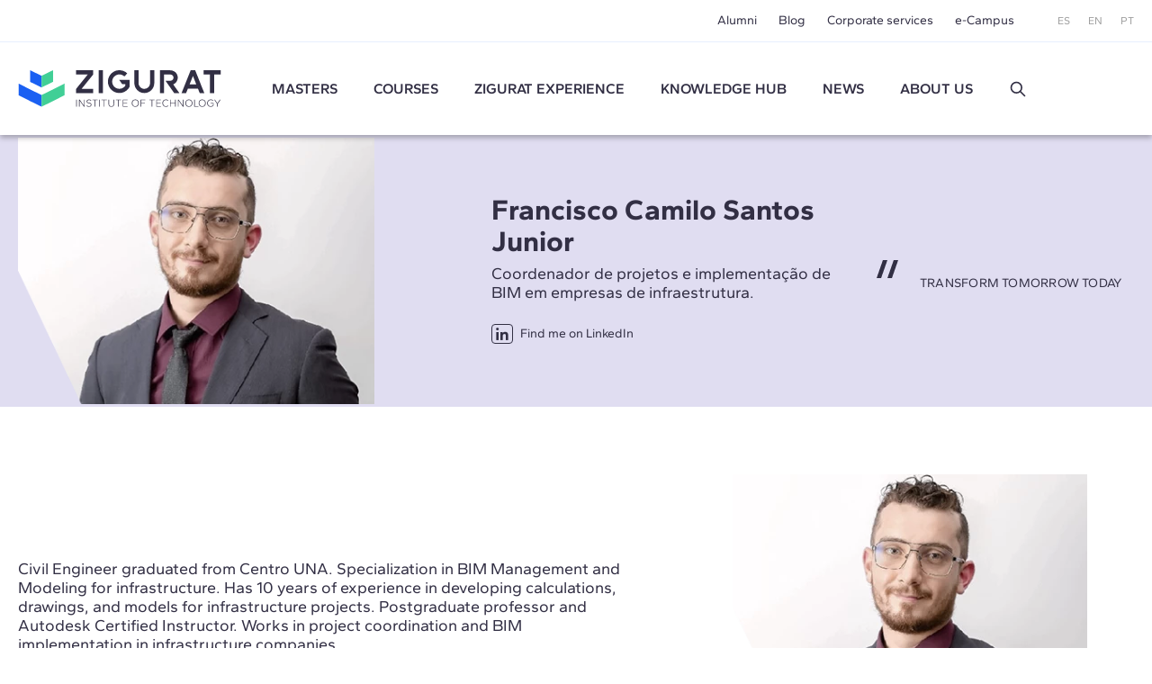

--- FILE ---
content_type: text/html; charset=UTF-8
request_url: https://www.e-zigurat.com/en/teacher/francisco-camilo-santos-junior/?utm_campaign=MGCEstatica&utm_medium=Noticia&utm_source=Web&utm_content=InicioNoviembre
body_size: 8568
content:
<!DOCTYPE html>
<html lang="en">
<head>
    <meta charset="UTF-8">
    <meta name="viewport" content="width=device-width, initial-scale=1.0">
    <meta http-equiv="X-UA-Compatible" content="ie=edge">
    <meta name="theme-color" content="#ffffff">

    <title>Francisco Santos | Civil Engineer and BIM expert</title>

    <meta name="description" content="Civil engineer, BIM for infrastructure expert with 10 years of experience, professor, and BIM project coordinator."/>
    <link rel="stylesheet" href="https://pdcc.gdpr.es/pdcc.min.css">
<script charset="utf-8" src="https://pdcc.gdpr.es/pdcc.min.js"></script>
<script type="application/javascript">
    PDCookieConsent.config({
        "brand": {
            "dev": false,
            "name": "Rgpd.3-0advocats.com",
            "url": "https://3-0advocats.com"
        },
        "showRejectButton": true,
        "cookiePolicyLink": "https://www.e-zigurat.com/en/cookies-privacy/?utm_campaign=MGCEstatica&utm_medium=Noticia&utm_source=Web&utm_content=InicioNoviembre",
        "hideModalIn": ["https://www.e-zigurat.com/en/cookies-privacy/", "https://www.e-zigurat.com/en/cookies-privacy/?utm_campaign=MGCEstatica&utm_medium=Noticia&utm_source=Web&utm_content=InicioNoviembre"],
        "styles": {
            "primaryButton": {
                "bgColor": "#43CF96",
                "txtColor": "#F5FFF8"
            },
            "secondaryButton": {
                "bgColor": "#322F44",
                "txtColor": "#F5FFF8"
            }
        }
    });

    PDCookieConsent.blockList([
        {
            "domain": "youtube",
            "name": "YouTube",
            "actived": true,
            "editable": false,
            "visible": false
        },
        {
            "domain": "recaptcha",
            "name": "Google reCAPTCHA",
            "actived": true,
            "editable": false,
            "visible": false
        },
        {
            "domain": "vimeo",
            "name": "Vimeo",
            "actived": true,
            "editable": false,
            "visible": false
        },
        {
            "domain": "cloudflare",
            "name": "CDN Zigurat",
            "actived": true,
            "editable": false,
            "visible": false
        },
        {
            "domain": "hubspot",
            "name": "CDN Zigurat",
            "actived": true,
            "editable": false,
            "visible": false
        },
        {
            "domain": "e-zigurat",
            "name": "CDN Zigurat",
            "actived": true,
            "editable": false,
            "visible": false
        },
        {
            "domain": "googletagmanager",
            "name": "Google Tag Manager",
            "actived": true,
            "editable": false,
            "visible": false
        },
        {
            "contain": "googletagmanager",
            "name": "Google Tag Manager",
            "actived": true,
            "editable": false,
            "visible": false
        },
        {
            "domain": "analytics",
            "name": "Analytical cookies"
        },
        {
            "contain": "analytics",
            "name": "Analytical cookies"
        },
        {
            "domain": "facebook",
            "name": "Advertising cookies"
        }
    ]);
</script>


    <link rel="shortcut icon" type="image/x-icon" href="https://www.e-zigurat.com/images/favicon.ico">
    <link rel="apple-touch-icon" sizes="180x180" href="https://www.e-zigurat.com/apple-touch-icon.png">

    <link rel="canonical" href="https://www.e-zigurat.com/en/teacher/francisco-camilo-santos-junior/" />


        <link rel="preload" as="style" href="https://www.e-zigurat.com/build/assets/app.c2979618.css" /><link rel="modulepreload" href="https://www.e-zigurat.com/build/assets/app.5a883a59.js" /><link rel="modulepreload" href="https://www.e-zigurat.com/build/assets/core.de9a7166.js" /><link rel="modulepreload" href="https://www.e-zigurat.com/build/assets/search.f0dc555d.js" /><link rel="stylesheet" href="https://www.e-zigurat.com/build/assets/app.c2979618.css" /><script type="module" src="https://www.e-zigurat.com/build/assets/app.5a883a59.js"></script><script type="module" src="https://www.e-zigurat.com/build/assets/search.f0dc555d.js"></script>        <script>(function(w,d,s,l,i){w[l]=w[l]||[];w[l].push({'gtm.start':
            new Date().getTime(),event:'gtm.js'});var f=d.getElementsByTagName(s)[0],
        j=d.createElement(s),dl=l!='dataLayer'?'&l='+l:'';j.async=true;j.src=
        'https://www.googletagmanager.com/gtm.js?id='+i+dl;f.parentNode.insertBefore(j,f);
    })(window,document,'script','dataLayer','GTM-WRJ36PP');</script>
</head>
<body>
    <noscript><iframe src="https://www.googletagmanager.com/ns.html?id=GTM-WRJ36PP"
      height="0" width="0" style="display:none;visibility:hidden"></iframe></noscript>
    <div id="sidebar" class="transition lg:hidden bg-tertiary z-20 fixed left-0 top-0 bottom-0 overflow-y-auto w-[calc(100vw-1rem)] max-w-[375px] text-white -translate-x-full duration-200 ease-linear flex flex-col">
    <div class="flex justify-between items-center pl-4 pr-4 py-4">
        <ul class="flex space-x-2 text-xs">
            <li><a href="https://www.e-zigurat.com/es/?utm_campaign=MGCEstatica&amp;utm_medium=Noticia&amp;utm_source=Web&amp;utm_content=InicioNoviembre" class="p-2">ES</a></li>
            <li><a href="https://www.e-zigurat.com/en/?utm_campaign=MGCEstatica&amp;utm_medium=Noticia&amp;utm_source=Web&amp;utm_content=InicioNoviembre" class="p-2">EN</a></li>
            <li><a href="https://www.e-zigurat.com/pt-br/?utm_campaign=MGCEstatica&amp;utm_medium=Noticia&amp;utm_source=Web&amp;utm_content=InicioNoviembre" class="p-2">PT</a></li>
        </ul>
        <button type="button" aria-label="Hide menu" class="p-1" data-toggle="sidebar">
            <svg class="h-[1.275rem] w-[1.275rem]" viewBox="0 0 21 21" aria-hidden="true" xmlns="http://www.w3.org/2000/svg" style="fill-rule:evenodd;clip-rule:evenodd;stroke-linejoin:round;stroke-miterlimit:2;"><g transform="matrix(0.888925,0.888925,-1.06066,1.06066,-110.838,-229.632)"><path d="M214,56C214,55.448 213.465,55 212.807,55L193.193,55C192.535,55 192,55.448 192,56C192,56.552 192.535,57 193.193,57L212.807,57C213.465,57 214,56.552 214,56Z" class="fill-white" /></g><g transform="matrix(-0.888925,0.888925,1.06066,1.06066,131.272,-229.632)"><path d="M214,56C214,55.448 213.465,55 212.807,55L193.193,55C192.535,55 192,55.448 192,56C192,56.552 192.535,57 193.193,57L212.807,57C213.465,57 214,56.552 214,56Z" class="fill-white" /></g></svg>
        </button>
    </div>
    <ul class="fs-sm overflow-y-auto">
                <li class="nav-item group">
            <a role="button" class="nav-link px-6 py-4 block relative caret">Masters</a>
            <div class="max-h-0 group-[.active]:max-h-screen overflow-y-hidden"> 
                <ul class="bg-tertiary-dark text-white">
                    <li><a href="https://www.e-zigurat.com/en/our-masters/?utm_campaign=MGCEstatica&amp;utm_medium=Noticia&amp;utm_source=Web&amp;utm_content=InicioNoviembre" class="block px-12 py-4">Masters</a></li>
                                        <li><a href="https://www.e-zigurat.com/en/courses/bim-management/?utm_campaign=MGCEstatica&amp;utm_medium=Noticia&amp;utm_source=Web&amp;utm_content=InicioNoviembre" class="block px-12 py-4">BIM Management</a></li>
                                        <li><a href="https://www.e-zigurat.com/en/courses/construction-management/?utm_campaign=MGCEstatica&amp;utm_medium=Noticia&amp;utm_source=Web&amp;utm_content=InicioNoviembre" class="block px-12 py-4">Construction Management</a></li>
                                        <li><a href="https://www.e-zigurat.com/en/courses/structural-engineering/?utm_campaign=MGCEstatica&amp;utm_medium=Noticia&amp;utm_source=Web&amp;utm_content=InicioNoviembre" class="block px-12 py-4">Structural Engineering</a></li>
                                        <li><a href="https://www.e-zigurat.com/en/courses/mep-engineering/?utm_campaign=MGCEstatica&amp;utm_medium=Noticia&amp;utm_source=Web&amp;utm_content=InicioNoviembre" class="block px-12 py-4">MEP Engineering</a></li>
                                        <li><a href="https://www.e-zigurat.com/en/courses/ai-digital-transformation/?utm_campaign=MGCEstatica&amp;utm_medium=Noticia&amp;utm_source=Web&amp;utm_content=InicioNoviembre" class="block px-12 py-4">AI &amp; Digital Transformation</a></li>
                                    </ul>
            </div>
        </li>
                                        <li class="nav-item"><a href="https://www.e-zigurat.com/en/courses/architecture-engineering/?utm_campaign=MGCEstatica&amp;utm_medium=Noticia&amp;utm_source=Web&amp;utm_content=InicioNoviembre" class="nav-link px-6 py-4 block">Courses</a></li>
                            <li class="nav-item group">
            <a role="button" class="nav-link px-6 py-4 block relative caret">ZIGURAT experience</a>
            <div class="max-h-0 group-[.active]:max-h-screen overflow-y-hidden">
                <ul class="bg-tertiary-dark text-white">
                    <li><a href="https://www.e-zigurat.com/en/methodology-online-learning/?utm_campaign=MGCEstatica&amp;utm_medium=Noticia&amp;utm_source=Web&amp;utm_content=InicioNoviembre" class="block px-12 py-4">Methodology</a></li>
                    <li><a href="https://www.e-zigurat.com/en/professors/?utm_campaign=MGCEstatica&amp;utm_medium=Noticia&amp;utm_source=Web&amp;utm_content=InicioNoviembre" class="block px-12 py-4">Faculty Board</a></li>
                    <li><a href="https://www.e-zigurat.com/en/certifications/?utm_campaign=MGCEstatica&amp;utm_medium=Noticia&amp;utm_source=Web&amp;utm_content=InicioNoviembre" class="block px-12 py-4">Academic Certifications</a></li>
                </ul>
            </div>
        </li>
        <li class="nav-item"><a href="https://www.e-zigurat.com/en/knowledge-hub/?utm_campaign=MGCEstatica&amp;utm_medium=Noticia&amp;utm_source=Web&amp;utm_content=InicioNoviembre" class="nav-link px-6 py-4 block">Knowledge Hub</a></li>
        <li class="nav-item group">
            <a role="button" class="nav-link px-6 py-4 block relative caret">News</a>
            <div class="max-h-0 group-[.active]:max-h-screen overflow-y-hidden">
                <ul class="bg-tertiary-dark text-white">
                                        <li><a href="https://www.e-zigurat.com/en/zigurat-news/?utm_campaign=MGCEstatica&amp;utm_medium=Noticia&amp;utm_source=Web&amp;utm_content=InicioNoviembre" class="block px-12 py-4">News</a></li>
                                                            <li><a href="https://www.e-zigurat.com/en/blogs/?utm_campaign=MGCEstatica&amp;utm_medium=Noticia&amp;utm_source=Web&amp;utm_content=InicioNoviembre" class="block px-12 py-4">Blog</a></li>
                                        <li><a href="https://www.e-zigurat.com/en/events-for-engineers-and-architects/?utm_campaign=MGCEstatica&amp;utm_medium=Noticia&amp;utm_source=Web&amp;utm_content=InicioNoviembre" class="block px-12 py-4">Events</a></li>
                </ul>
            </div>
        </li>
        <li class="nav-item group">
            <a role="button" class="nav-link px-6 py-4 block relative caret">About us</a>
            <div class="max-h-0 group-[.active]:max-h-screen overflow-y-hidden">
                <ul class="bg-tertiary-dark text-white">
                    <li><a href="https://www.e-zigurat.com/en/about-us/?utm_campaign=MGCEstatica&amp;utm_medium=Noticia&amp;utm_source=Web&amp;utm_content=InicioNoviembre" class="block px-12 py-4">About us</a></li>
                    <li><a href="https://www.e-zigurat.com/en/institutional-relations/?utm_campaign=MGCEstatica&amp;utm_medium=Noticia&amp;utm_source=Web&amp;utm_content=InicioNoviembre" class="block px-12 py-4">Institutional Relations</a></li>
                    <li><a href="https://www.e-zigurat.com/en/services-for-companies-and-colaborations/?utm_campaign=MGCEstatica&amp;utm_medium=Noticia&amp;utm_source=Web&amp;utm_content=InicioNoviembre" class="block px-12 py-4">Corporate services</a></li>
                    <li><a href="https://www.e-zigurat.com/en/employer-branding/?utm_campaign=MGCEstatica&amp;utm_medium=Noticia&amp;utm_source=Web&amp;utm_content=InicioNoviembre" class="block px-12 py-4">Staff & Employer branding</a></li>
                    <li><a href="https://www.e-zigurat.com/en/scholarships-international-programs/?utm_campaign=MGCEstatica&amp;utm_medium=Noticia&amp;utm_source=Web&amp;utm_content=InicioNoviembre" class="block px-12 py-4">Institutional Grants</a></li>
                    <li><a href="https://www.e-zigurat.com/en/contact/?utm_campaign=MGCEstatica&amp;utm_medium=Noticia&amp;utm_source=Web&amp;utm_content=InicioNoviembre" class="block px-12 py-4">Contact us</a></li>
                </ul>
            </div>
        </li>
        <li class="px-6 py-4">
            <form method="get" action="https://www.e-zigurat.com/en/results/?utm_campaign=MGCEstatica&amp;utm_medium=Noticia&amp;utm_source=Web&amp;utm_content=InicioNoviembre" class="relative flex items-center js-search-form">
        <input type="hidden" name="_token" value="D44MI5h7hVoGjEPPDnZM1UFW9fcx1BZHnDun3INb">
        <input id="search-sidebar" type="text" name="search" autocomplete="off"
                        class="js-search bg-transparent outline-none focus:ring-0 border-0 transition-colors
                                    border-b border-b-white focus:border-b-white pr-8 pl-0 py-2 w-full text-white text-sm placeholder:text-white hidden peer
                            "
            maxlength="100"
        >

                    <div class="flex items-center py-2 border-b border-b-transparent shrink-0 cursor-pointer" data-toggle="search" data-target="#search-sidebar">
                Buscar
                <svg class="h-5 w-5 ml-3" width="100%" height="100%" viewBox="0 0 24 24" fill="none" xmlns="http://www.w3.org/2000/svg">
                    <path d="M14.9536 14.9458L21 21M17 10C17 13.866 13.866 17 10 17C6.13401 17 3 13.866 3 10C3 6.13401 6.13401 3 10 3C13.866 3 17 6.13401 17 10Z" stroke="currentColor" stroke-width="2" stroke-linecap="round" stroke-linejoin="round"/>
                </svg>
            </div>
        
        <button type="submit" for="search-sidebar" class="absolute shrink-0
                            h-5 w-5 right-0 top-2 hidden peer-[:not(.hidden)]:block
                    ">
            <svg width="100%" height="100%" viewBox="0 0 24 24" fill="none" xmlns="http://www.w3.org/2000/svg">
                <path d="M14.9536 14.9458L21 21M17 10C17 13.866 13.866 17 10 17C6.13401 17 3 13.866 3 10C3 6.13401 6.13401 3 10 3C13.866 3 17 6.13401 17 10Z" stroke="currentColor" stroke-width="2" stroke-linecap="round" stroke-linejoin="round"/>
            </svg>
        </button>
    </form>
        </li>
    </ul>
    <div class="px-5 pb-6 mt-6">
        <ul class="fs-sm flex justify-center space-x-8 border-t border-t-white/50 pt-5">
            <li><a href="https://www.e-zigurat.com/en/alumni/?utm_campaign=MGCEstatica&amp;utm_medium=Noticia&amp;utm_source=Web&amp;utm_content=InicioNoviembre">Alumni</a></li>
            <li><a href="https://www.e-zigurat.com/en/blogs/?utm_campaign=MGCEstatica&amp;utm_medium=Noticia&amp;utm_source=Web&amp;utm_content=InicioNoviembre">Blog</a></li>
            <li><a href="https://www.e-zigurat.com/en/services-for-companies-and-colaborations/?utm_campaign=MGCEstatica&amp;utm_medium=Noticia&amp;utm_source=Web&amp;utm_content=InicioNoviembre">Corporate services</a></li>
            <li><a href="https://www.e-zigurat.com/en/online-campus-ecosystem/?utm_campaign=MGCEstatica&amp;utm_medium=Noticia&amp;utm_source=Web&amp;utm_content=InicioNoviembre">e-Campus</a></li>
        </ul>
    </div>
</div>

    <div id="wrapper" class="transition-transform">
        <header id="header" class="bg-white lg:divide-y lg:divide-secondary/10 sticky lg:relative top-0 z-10 text-tertiary-dark">
    <div id="topbar" class="hidden lg:block bg-white lg:relative lg:z-11">
        <div class="container-fluid flex text-sm justify-end items-center h-[46px] space-x-12">
            <ul class="flex space-x-6">
                <li class="hover:text-menu-hover"><a href="https://www.e-zigurat.com/en/alumni/?utm_campaign=MGCEstatica&amp;utm_medium=Noticia&amp;utm_source=Web&amp;utm_content=InicioNoviembre">Alumni</a></li>
                <li class="hover:text-menu-hover"><a href="https://www.e-zigurat.com/en/blogs/?utm_campaign=MGCEstatica&amp;utm_medium=Noticia&amp;utm_source=Web&amp;utm_content=InicioNoviembre">Blog</a></li>
                <li class="hover:text-menu-hover"><a href="https://www.e-zigurat.com/en/services-for-companies-and-colaborations/?utm_campaign=MGCEstatica&amp;utm_medium=Noticia&amp;utm_source=Web&amp;utm_content=InicioNoviembre">Corporate services</a></li>
                <li class="hover:text-menu-hover"><a href="https://www.e-zigurat.com/en/online-campus-ecosystem/?utm_campaign=MGCEstatica&amp;utm_medium=Noticia&amp;utm_source=Web&amp;utm_content=InicioNoviembre">e-Campus</a></li>
            </ul>
            <ul class="flex space-x-5 text-xs text-light">
                <li><a href="https://www.e-zigurat.com/es/?utm_campaign=MGCEstatica&amp;utm_medium=Noticia&amp;utm_source=Web&amp;utm_content=InicioNoviembre">ES</a></li>
                <li><a href="https://www.e-zigurat.com/en/?utm_campaign=MGCEstatica&amp;utm_medium=Noticia&amp;utm_source=Web&amp;utm_content=InicioNoviembre">EN</a></li>
                <li><a href="https://www.e-zigurat.com/pt-br/?utm_campaign=MGCEstatica&amp;utm_medium=Noticia&amp;utm_source=Web&amp;utm_content=InicioNoviembre">PT</a></li>
            </ul>
        </div>
    </div>
    <div id="navbar" class="top-0 bg-white w-full shadow z-10 h-[60px] lg:h-[104px] transition-[height]">
        <div class="container-fluid relative flex items-center h-full">
            <div class="flex items-center">
                <button type="button" aria-label="Show menu" class="lg:hidden p-1" data-toggle="sidebar">
                    <svg class="h-[1.063rem] w-[1.375rem]" viewBox="0 0 22 17" aria-hidden="true" xmlns="http://www.w3.org/2000/svg"><g transform="matrix(1,0,0,1,-192,-54)"><g transform="matrix(1,0,0,1.5,0,-28.5)"><path d="M214,56C214,55.448 213.328,55 212.5,55L193.5,55C192.672,55 192,55.448 192,56C192,56.552 192.672,57 193.5,57L212.5,57C213.328,57 214,56.552 214,56Z" class="fill-tertiary"/></g><g transform="matrix(1,0,0,1.5,0,-14.5)"><path d="M214,56C214,55.448 213.328,55 212.5,55L193.5,55C192.672,55 192,55.448 192,56C192,56.552 192.672,57 193.5,57L212.5,57C213.328,57 214,56.552 214,56Z" class="fill-tertiary"/></g><g transform="matrix(1,0,0,1.5,0,-21.5)"><path d="M214,56C214,55.448 213.328,55 212.5,55L193.5,55C192.672,55 192,55.448 192,56C192,56.552 192.672,57 193.5,57L212.5,57C213.328,57 214,56.552 214,56Z" class="fill-tertiary"/></g></g></svg>
                </button>
            </div>
            <div class="absolute top-1/2 left-1/2 -translate-x-1/2 -translate-y-1/2 lg:translate-x-0 lg:translate-y-0 lg:static shrink-0 lg:mr-9 xl:mr-14">
                <a href="https://www.e-zigurat.com/en/?utm_campaign=MGCEstatica&amp;utm_medium=Noticia&amp;utm_source=Web&amp;utm_content=InicioNoviembre" class="block w-[132px] lg:w-[176px] xl:w-[225.6px]">
                    <img src="https://www.e-zigurat.com/images/logo.svg" alt="ZIGURAT" class="navbar-brand" width="225.6" height="41" />
                </a>
            </div>
            <div class="hidden lg:block lg:w-full">
                <ul class="flex font-semibold space-x-5 xl:space-x-10 lg:justify-evenly xl:justify-start">
                                                                    <li class="relative group menu-item hover:text-menu-hover">
                            <a href="https://www.e-zigurat.com/en/our-masters/?utm_campaign=MGCEstatica&amp;utm_medium=Noticia&amp;utm_source=Web&amp;utm_content=InicioNoviembre" class="block uppercase">Masters</a>
                            <ul class="submenu">
                                                                <li><a href="https://www.e-zigurat.com/en/courses/bim-management/?utm_campaign=MGCEstatica&amp;utm_medium=Noticia&amp;utm_source=Web&amp;utm_content=InicioNoviembre">BIM Management</a></li>
                                                                <li><a href="https://www.e-zigurat.com/en/courses/construction-management/?utm_campaign=MGCEstatica&amp;utm_medium=Noticia&amp;utm_source=Web&amp;utm_content=InicioNoviembre">Construction Management</a></li>
                                                                <li><a href="https://www.e-zigurat.com/en/courses/structural-engineering/?utm_campaign=MGCEstatica&amp;utm_medium=Noticia&amp;utm_source=Web&amp;utm_content=InicioNoviembre">Structural Engineering</a></li>
                                                                <li><a href="https://www.e-zigurat.com/en/courses/mep-engineering/?utm_campaign=MGCEstatica&amp;utm_medium=Noticia&amp;utm_source=Web&amp;utm_content=InicioNoviembre">MEP Engineering</a></li>
                                                                <li><a href="https://www.e-zigurat.com/en/courses/ai-digital-transformation/?utm_campaign=MGCEstatica&amp;utm_medium=Noticia&amp;utm_source=Web&amp;utm_content=InicioNoviembre">AI &amp; Digital Transformation</a></li>
                                                            </ul>
                        </li>
                                                                                                                <li class="menu-item hover:text-menu-hover"><a href="https://www.e-zigurat.com/en/courses/architecture-engineering/?utm_campaign=MGCEstatica&amp;utm_medium=Noticia&amp;utm_source=Web&amp;utm_content=InicioNoviembre" class="block uppercase">Courses</a></li>
                                                                <li class="relative group menu-item hover:text-menu-hover">
                        <a role="button" class="block uppercase cursor-default">
                            ZIGURAT experience                        </a>
                        <ul class="submenu">
                            <li><a href="https://www.e-zigurat.com/en/methodology-online-learning/?utm_campaign=MGCEstatica&amp;utm_medium=Noticia&amp;utm_source=Web&amp;utm_content=InicioNoviembre">Methodology</a></li>
                            <li><a href="https://www.e-zigurat.com/en/professors/?utm_campaign=MGCEstatica&amp;utm_medium=Noticia&amp;utm_source=Web&amp;utm_content=InicioNoviembre">Faculty Board</a></li>
                            <li><a href="https://www.e-zigurat.com/en/certifications/?utm_campaign=MGCEstatica&amp;utm_medium=Noticia&amp;utm_source=Web&amp;utm_content=InicioNoviembre">Academic Certifications</a></li>
                        </ul>
                    </li>
                    <li class="menu-item hover:text-menu-hover"><a href="https://www.e-zigurat.com/en/knowledge-hub/?utm_campaign=MGCEstatica&amp;utm_medium=Noticia&amp;utm_source=Web&amp;utm_content=InicioNoviembre" class="block uppercase">Knowledge Hub</a></li>
					<li class="relative group menu-item hover:text-menu-hover">
                        <a role="button" class="block uppercase cursor-default">News</a>
                        <ul class="submenu">
                                                        <li><a href="https://www.e-zigurat.com/en/zigurat-news/?utm_campaign=MGCEstatica&amp;utm_medium=Noticia&amp;utm_source=Web&amp;utm_content=InicioNoviembre">News</a></li>
                                                                                    <li><a href="https://www.e-zigurat.com/en/blogs/?utm_campaign=MGCEstatica&amp;utm_medium=Noticia&amp;utm_source=Web&amp;utm_content=InicioNoviembre">Blog</a></li>
                                                        <li><a href="https://www.e-zigurat.com/en/events-for-engineers-and-architects/?utm_campaign=MGCEstatica&amp;utm_medium=Noticia&amp;utm_source=Web&amp;utm_content=InicioNoviembre">Events</a></li>
                        </ul>
                    </li>
                    <li class="relative group menu-item hover:text-menu-hover">
                        <a role="button" class="block uppercase cursor-default">About us</a>
                        <ul class="submenu right-0 left-auto">
                            <li><a href="https://www.e-zigurat.com/en/about-us/?utm_campaign=MGCEstatica&amp;utm_medium=Noticia&amp;utm_source=Web&amp;utm_content=InicioNoviembre">About us</a></li>
                            <li><a href="https://www.e-zigurat.com/en/institutional-relations/?utm_campaign=MGCEstatica&amp;utm_medium=Noticia&amp;utm_source=Web&amp;utm_content=InicioNoviembre">Institutional Relations</a></li>
                            <li><a href="https://www.e-zigurat.com/en/services-for-companies-and-colaborations/?utm_campaign=MGCEstatica&amp;utm_medium=Noticia&amp;utm_source=Web&amp;utm_content=InicioNoviembre">Corporate services</a></li>
                            <li><a href="https://www.e-zigurat.com/en/employer-branding/?utm_campaign=MGCEstatica&amp;utm_medium=Noticia&amp;utm_source=Web&amp;utm_content=InicioNoviembre">Staff & Employer branding</a></li>
                            <li><a href="https://www.e-zigurat.com/en/scholarships-international-programs/?utm_campaign=MGCEstatica&amp;utm_medium=Noticia&amp;utm_source=Web&amp;utm_content=InicioNoviembre">Institutional Grants</a></li>
                            <li><a href="https://www.e-zigurat.com/en/contact/?utm_campaign=MGCEstatica&amp;utm_medium=Noticia&amp;utm_source=Web&amp;utm_content=InicioNoviembre">Contact us</a></li>
                        </ul>
                    </li>
                    <li class="flex justify-center items-center">
                        <a role="button" data-toggle="search" data-target="#search-header" class="h-5 w-5 block">
                            <svg width="100%" height="100%" viewBox="0 0 24 24" fill="none" xmlns="http://www.w3.org/2000/svg">
                                <path d="M14.9536 14.9458L21 21M17 10C17 13.866 13.866 17 10 17C6.13401 17 3 13.866 3 10C3 6.13401 6.13401 3 10 3C13.866 3 17 6.13401 17 10Z" stroke="currentColor" stroke-width="2" stroke-linecap="round" stroke-linejoin="round"/>
                            </svg>
                        </a>
                    </li>
                </ul>
            </div>
        </div>
    </div>
</header>

<div id="search-overlay" class="bg-white/90 fixed left-0 top-0 bottom-0 right-0 z-20 hidden lg:flex items-center justify-center transition-opacity invisible opacity-0">
    <form method="get" action="https://www.e-zigurat.com/en/results/?utm_campaign=MGCEstatica&amp;utm_medium=Noticia&amp;utm_source=Web&amp;utm_content=InicioNoviembre" class="relative flex items-center js-search-form">
        <input type="hidden" name="_token" value="D44MI5h7hVoGjEPPDnZM1UFW9fcx1BZHnDun3INb">
        <input id="search-header" type="text" name="search" autocomplete="off"
             placeholder="Buscar"             class="js-search bg-transparent outline-none focus:ring-0 border-0 transition-colors
                                    border-b-2 border-b-tertiary-dark focus:border-b-tertiary-dark pl-20 text-[27px] text-tertiary-dark
                            "
            maxlength="100"
        >

        
        <button type="submit" for="search-header" class="absolute shrink-0
                            h-8 w-8 left-2 top-2 block
                    ">
            <svg width="100%" height="100%" viewBox="0 0 24 24" fill="none" xmlns="http://www.w3.org/2000/svg">
                <path d="M14.9536 14.9458L21 21M17 10C17 13.866 13.866 17 10 17C6.13401 17 3 13.866 3 10C3 6.13401 6.13401 3 10 3C13.866 3 17 6.13401 17 10Z" stroke="currentColor" stroke-width="2" stroke-linecap="round" stroke-linejoin="round"/>
            </svg>
        </button>
    </form>
    <button type="button" aria-label="Hide search" class="p-1 absolute right-10 top-10" data-dismiss="search">
        <svg class="h-6 w-6" viewBox="0 0 21 21" aria-hidden="true" xmlns="http://www.w3.org/2000/svg" style="fill-rule:evenodd;clip-rule:evenodd;stroke-linejoin:round;stroke-miterlimit:2;"><g transform="matrix(0.888925,0.888925,-1.06066,1.06066,-110.838,-229.632)"><path d="M214,56C214,55.448 213.465,55 212.807,55L193.193,55C192.535,55 192,55.448 192,56C192,56.552 192.535,57 193.193,57L212.807,57C213.465,57 214,56.552 214,56Z" class="fill-light" /></g><g transform="matrix(-0.888925,0.888925,1.06066,1.06066,131.272,-229.632)"><path d="M214,56C214,55.448 213.465,55 212.807,55L193.193,55C192.535,55 192,55.448 192,56C192,56.552 192.535,57 193.193,57L212.807,57C213.465,57 214,56.552 214,56Z" class="fill-light" /></g></svg>
    </button>
</div> 

        
    <div class="bg-tertiary-light">
        <div class="container-fluid">
            <div class="md:grid md:grid-cols-4 md:gap-8 md:min-h-[302px] pb-9 md:pb-0 md:items-center">
                <div class="md:col-span-3 md:flex md:justify-between">
                    <div class="md:w-[43%]"> 
                        <picture>
                                                        <source media="(min-width:768px)"  srcset="https://www.e-zigurat.com/storage/2659/conversions/122-webp-417x312.webp" type="image/webp">
                            <source media="(min-width:768px)"  srcset="https://www.e-zigurat.com/storage/2659/conversions/122-default-417x312.png" type="image/jpeg">
                            <source srcset="https://www.e-zigurat.com/storage/2659/conversions/122-webp-332x249.webp" type="image/webp">
                            <source srcset="https://www.e-zigurat.com/storage/2659/conversions/122-default-332x249.png" type="image/jpeg">
                            <img class="w-full md:w-auto aspect-profile" src="https://www.e-zigurat.com/storage/2659/conversions/122-default-417x312.png" alt="" width="417" height="302" loading="lazy" decoding="async">
                                                    </picture>
                    </div>
                    <div class="mt-7 md:mt-0 md:self-center md:w-[43%]">
                        <h1 class="font-bold text-[23px] leading-[1.13] md:text-[2rem] md:leading-[1.094]">Francisco Camilo Santos Junior</h1>
                        <div class="fs-lg-tight mt-1 md:mt-2">Coordenador de projetos e implementação de BIM em empresas de infraestrutura.</div>
                        <a href="https://www.linkedin.com/in/junior-francisco/" target="_blank" rel="noopener noreferrer" class="inline-flex items-center text-tertiary-dark text-sm mt-7 md:mt-6">
                            <span class="icon icon-linkedin text-lg py-px px-0.5 self-start mr-2 leading-none border border-tertiary-dark rounded"></span>
                            Find me on LinkedIn                        </a>
                    </div>
                </div>
                <div class="uppercase pl-12 pt-4 relative md:mt-3 text-sm tracking-[.016em]">
                    <svg class="svg-quote" viewBox="0 0 24 20" aria-hidden="true" xmlns="http://www.w3.org/2000/svg"><g transform="matrix(1,0,0,1,-4,-10)"><g><path d="M11,10L4,30L9,30L16,10L11,10" class="fill-tertiary-dark"></path><g transform="matrix(1,0,0,1,12,0)"><path d="M11,10L4,30L9,30L16,10L11,10" class="fill-tertiary-dark"></path></g></g></g></svg>
                    TRANSFORM TOMORROW TODAY
                </div>
            </div>
        </div>
    </div>

    <div class="bg-white py-8 md:pt-[75px] md:pb-[110px]">
        <div class="container-fluid">
            <div class="md:flex md:items-center">
                <div class="grow-1 md:pr-9 md:w-[57%] fs-lg-tight space-y-6">
                    <p>Civil Engineer graduated from Centro UNA. Specialization in BIM Management and Modeling for infrastructure. Has 10 years of experience in developing calculations, drawings, and models for infrastructure projects. Postgraduate professor and Autodesk Certified Instructor. Works in project coordination and BIM implementation in infrastructure companies.</p>
                </div>
                <div class="grow-1 md:pl-9 md:w-[43%] mt-8 md:mt-0">
                    <div class="aspect-[525/295] -mx-5 md:mx-0">
                                                    <div class="relative flex items-center justify-center -mx-5 md:mx-0">
                                                                                    <picture>
                                    <source media="(min-width:768px)" srcset="https://www.e-zigurat.com/storage/2660/conversions/122-webp-525x295.webp" type="image/webp">
                                    <source media="(min-width:768px)" srcset="https://www.e-zigurat.com/storage/2660/conversions/122-default-525x295.png" type="image/jpeg">
                                    <source srcset="https://www.e-zigurat.com/storage/2660/conversions/122-webp-417x312.webp" type="image/webp">
                                    <source srcset="https://www.e-zigurat.com/storage/2660/conversions/122-default-417x312.png" type="image/jpeg">
                                    <img class="md:w-full" src="https://www.e-zigurat.com/storage/2660/conversions/122-default-525x295.png" alt="" width="525" height="295" loading="lazy" decoding="async">
                                </picture>
                                                                                </div>
                                            </div>
                </div>
            </div>
                        <hr class="border-light pt-8 mt-8 md:pt-10 md:mt-24" />
            <h3 class="h2 mb-6 md:mb-12">Involved in the following courses</h3>
            <div class="grid grid-cols-1 md:grid-cols-3 gap-3 md:gap-8 lg:grid-cols-4">
                                    <a href="https://www.e-zigurat.com/en/master-bim-engenharia-civil-infraestruturas-gis/?utm_campaign=MGCEstatica&amp;utm_medium=Noticia&amp;utm_source=Web&amp;utm_content=InicioNoviembre" class="card p-0">
                <picture>
            <source srcset="https://www.e-zigurat.com/storage/6797/conversions/mbcivpt_big-webp-366x205.webp" type="image/webp">
            <source srcset="https://www.e-zigurat.com/storage/6797/conversions/mbcivpt_big-default-366x205.jpg" type="image/jpeg">
            <img class="w-full aspect-thumbnail" src="https://www.e-zigurat.com/storage/6797/conversions/mbcivpt_big-default-366x205.jpg" alt="Metodología ZIGURAT" width="303" height="171"
                            loading="lazy" decoding="async"
                        >
        </picture>
                <div class="card-body clip-left bg-primary">
            <h4 class="card-title">Master em BIM para Engenharia Civil, Infraestruturas e GIS</h4>
            <div class="mt-auto flex items-center justify-end space-x-5">
                <div class="flex items-center pt-5">
                    <span class="icon icon-globe text-base"></span>
                    <span class="ml-1 text-xs">Português</span>
                </div>
                <div class="flex items-center pt-5">
                    <span class="icon icon-clock text-base"></span>
                    <span class="ml-1 text-xs">1 ano acadêmico</span>
                </div>
            </div>
        </div>
    </a>
                            </div>
                    </div>
    </div>

    
    <div class="bg-cover bg-no-repeat bg-center bg-section-services">
    <div class="max-w-[960px] px-[50px] pt-[50px] pb-[68px] md:pt-[110px] md:pb-[110px] mx-auto">
        <div class="bg-neutral-100 text-center px-7 py-8 md:pt-16 md:pb-14">
            <h4 class="text-xl leading-[1.25] md:text-[2rem] md:leading-[1.094] font-bold">
                Corporate services
            </h4>
            <div class="text-sm md:text-lg leading-normal md:leading-tight mt-4 md:mt-5 mx-auto max-w-[640px]">
                Boost your company's competitiveness with ZIGURAT. We specialise in transferring knowledge and cutting-edge technology to public and private entities, helping them increase productivity, innovation and sustainable growth.
            </div>
            <a href="https://www.e-zigurat.com/en/services-for-companies-and-colaborations/?utm_campaign=MGCEstatica&amp;utm_medium=Noticia&amp;utm_source=Web&amp;utm_content=InicioNoviembre" class="btn btn-primary inline-block mt-7 md:mt-8">Unlock your company&#039;s potential</a>
        </div>
    </div>
</div>
    

        <footer class="bg-tertiary-dark text-light text-sm relative">
            <svg class="h-8 w-10 md:h-12 md:w-[60px] absolute left-1/2 -translate-x-1/2 -top-[1.375rem] md:-top-8 pointer-events-none" viewBox="0 0 75 60" xmlns="http://www.w3.org/2000/svg" aria-hidden="true"><g transform="matrix(-0.898218,-0.43955,-0.43955,0.898218,17.3346,14.3741)"><path d="M-15.445,-13.449L5.217,-13.449L-3.114,3.575L-23.776,3.576L-15.445,-13.449Z" class="fill-secondary"/></g><g transform="matrix(0,-1,-1,0,51.3341,4.739)"><path d="M-14.215,-4.345L4.739,-4.345L-4.343,14.215L-23.298,14.215L-14.215,-4.345Z" class="fill-primary"/></g><g transform="matrix(1,0,0,1,37.119,40.698)"><path d="M0,-0.35L-18.559,-9.432L-18.559,-9.453L-37.119,-18.954L-37.119,0.001L-18.559,9.501L-18.559,9.522L0,18.604L0,-0.35Z" class="fill-secondary"/></g><g transform="matrix(1,0,0,1,55.6786,49.801)"><path d="M0,-18.556L0,-18.535L-18.559,-9.453L-18.559,9.501L0,0.419L0,0.398L18.559,-9.102L18.559,-28.057L0,-18.556Z" class="fill-primary"/></g></svg>
    
    <div class="container-fluid pt-[72px] pb-[36px] md:pt-[107px] md:pb-[49px]">
        <div class="md:grid md:grid-cols-4 md:gap-5">
            <div class="collapsable group md:order-1">
                <div class="text-base text-white font-bold mb-5 relative caret after:md:hidden after:right-0 cursor-pointer md:cursor-auto">Contact</div>
                <div class="hidden md:block group-[.show]:block">
                    <ul class="space-y-3 pb-12 md:pb-0">
                        <li>
                            <a href="/cdn-cgi/l/email-protection#234a4d454c63460e594a44565142570d404c4e" class="inline-flex items-center">
                                <span class="icon icon-envelop text-2xl self-start"></span>
                                <div class="ml-3 py-1"><span class="__cf_email__" data-cfemail="1d74737b725d783067747a686f7c69337e7270">[email&#160;protected]</span></div>
                            </a>
                        </li>
                        <li>
                            <div class="inline-flex items-center">
                                <span class="icon icon-location text-2xl self-start"></span>
                                <div class="ml-3 py-1">
                                    <span class="uppercase">Barcelona</span><br />
                                    Almogàvers 66. 08018 Barcelona <br />
                                    (+34) 93 300 12 10
                                </div>
                            </div>
                        </li>
                        <li>
                            <div class="inline-flex items-center">
                                <span class="icon icon-phone text-2xl self-start"></span>
                                <div class="ml-3 py-1">
                                    <span class="uppercase">MADRID</span><br />
                                    (+34) 91 060 61 29
                                </div>
                            </div>
                        </li>
                        <li>
                            <div class="inline-flex items-center">
                                <span class="icon icon-phone text-2xl self-start"></span>
                                <div class="ml-3 py-1">
                                    <span class="uppercase">LONDON</span><br />
                                    (+44) 203 76 90 296
                                </div>
                            </div>
                        </li>
                        <li>
                            <div class="inline-flex items-center">
                                <span class="icon icon-phone text-2xl self-start"></span>
                                <div class="ml-3 py-1">
                                    <span class="uppercase">New York</span><br />
                                    (+1) 929 209 8292
                                </div>
                            </div>
                        </li>
                        <li>
                            <div class="inline-flex items-center">
                                <span class="icon icon-phone text-2xl self-start"></span>
                                <div class="ml-3 py-1">
                                    <span class="uppercase">Brasilia</span><br />
                                    +(55) 61-4042-1251
                                </div>
                            </div>
                        </li>
                    </ul>
                </div>
            </div>
            <div class=" md:order-4">
                <div class="collapsable group">
                    <div class="text-base text-white font-bold mb-5 relative caret after:md:hidden after:right-0 cursor-pointer md:cursor-auto">Academic accreditations</div>
                    <div class="hidden md:block group-[.show]:block">
                        <div class="pb-12 md:pb-0">
                            <img src="https://www.e-zigurat.com/images/logo_IL3.svg" alt="Institut de formació contínua" class="block shrink-0 w-[274px] h-[38px] pointer-events-none select-none" loading="lazy" decoding="async" />
                        </div>
                    </div>
                </div>
                <div class="collapsable group">
                    <div class="text-base text-white font-bold mb-5 md:mb-10 md:mt-12 relative caret after:md:hidden after:right-0 cursor-pointer md:cursor-auto">Official school of</div>
                    <div class="hidden md:block group-[.show]:block">
                        <div class="pb-12 md:pb-0 pt-5 md:pt-0">
                            <ul class="flex flex-col space-y-10">
                                <li>
                                    <img src="https://www.e-zigurat.com/images/autodesk.svg" alt="Autodesk" width="116" height="12" class="block shrink-0 pointer-events-none select-none" loading="lazy" decoding="async" />
                                </li>
                                <li>
                                    <img src="https://www.e-zigurat.com/images/bentley.svg" alt="Bentley" width="96" height="24" class="block shrink-0 pointer-events-none select-none" loading="lazy" decoding="async" />
                                </li>
                                <li>
                                    <img src="https://www.e-zigurat.com/images/cype@2x-min.png" alt="CYPE" width="38" height="35" class="block shrink-0 pointer-events-none select-none" loading="lazy" decoding="async" />
                                </li>
                            </ul>
                        </div>
                    </div>
                </div>
            </div>
            <div class=" md:order-2">
                                <div class="collapsable group">
                    <div class="text-base text-white font-bold mb-5 relative caret after:md:hidden after:right-0 cursor-pointer md:cursor-auto">ZIGURAT masters</div>
                    <div class="hidden md:block group-[.show]:block">
                        <ul class="space-y-4 pb-12 md:pb-0">
                                                        <li><a href="https://www.e-zigurat.com/en/courses/bim-management/?utm_campaign=MGCEstatica&amp;utm_medium=Noticia&amp;utm_source=Web&amp;utm_content=InicioNoviembre">BIM Management</a></li>
                                                        <li><a href="https://www.e-zigurat.com/en/courses/construction-management/?utm_campaign=MGCEstatica&amp;utm_medium=Noticia&amp;utm_source=Web&amp;utm_content=InicioNoviembre">Construction Management</a></li>
                                                        <li><a href="https://www.e-zigurat.com/en/courses/structural-engineering/?utm_campaign=MGCEstatica&amp;utm_medium=Noticia&amp;utm_source=Web&amp;utm_content=InicioNoviembre">Structural Engineering</a></li>
                                                        <li><a href="https://www.e-zigurat.com/en/courses/mep-engineering/?utm_campaign=MGCEstatica&amp;utm_medium=Noticia&amp;utm_source=Web&amp;utm_content=InicioNoviembre">MEP Engineering</a></li>
                                                        <li><a href="https://www.e-zigurat.com/en/courses/ai-digital-transformation/?utm_campaign=MGCEstatica&amp;utm_medium=Noticia&amp;utm_source=Web&amp;utm_content=InicioNoviembre">AI &amp; Digital Transformation</a></li>
                                                    </ul>
                    </div>
                </div>
                                                <div class="collapsable group">
                    <div class="text-base text-white font-bold mb-5 md:mt-8 relative caret after:md:hidden after:right-0 cursor-pointer md:cursor-auto">ZIGURAT postgraduates</div>
                    <div class="hidden md:block group-[.show]:block">
                        <ul class="space-y-4 pb-12 md:pb-0">
                                                        <li><a href="https://www.e-zigurat.com/en/courses/architecture-engineering/?utm_campaign=MGCEstatica&amp;utm_medium=Noticia&amp;utm_source=Web&amp;utm_content=InicioNoviembre">Postgraduate Courses</a></li>
                                                    </ul>
                    </div>
                </div>
                            </div>
            <div class=" md:order-3">
                <div class="collapsable group">
                    <div class="text-base text-white font-bold mb-5 relative caret after:md:hidden after:right-0 cursor-pointer md:cursor-auto">About ZIGURAT</div>
                    <div class="hidden md:block group-[.show]:block">
                        <ul class="space-y-4 pb-12 md:pb-0">
                            <li><a href="https://www.e-zigurat.com/en/zigurat-news/?utm_campaign=MGCEstatica&amp;utm_medium=Noticia&amp;utm_source=Web&amp;utm_content=InicioNoviembre">News</a></li>
                            <li><a href="https://www.e-zigurat.com/en/blogs/?utm_campaign=MGCEstatica&amp;utm_medium=Noticia&amp;utm_source=Web&amp;utm_content=InicioNoviembre">Blog</a></li>
                            <li><a href="https://www.e-zigurat.com/en/events-for-engineers-and-architects/?utm_campaign=MGCEstatica&amp;utm_medium=Noticia&amp;utm_source=Web&amp;utm_content=InicioNoviembre">Events</a></li>
                            <li><a href="https://www.bimcommunity.com/" target="_blank" rel="noopener noreferrer">BIMCommunity</a></li>
                            <li><a href="https://www.e-zigurat.com/en/employer-branding/?utm_campaign=MGCEstatica&amp;utm_medium=Noticia&amp;utm_source=Web&amp;utm_content=InicioNoviembre">About ZIGURAT</a></li>
                        </ul>
                    </div>
                </div>
                <div class="collapsable group">
                    <div class="text-base text-white font-bold mb-5 md:mt-8 relative caret after:md:hidden after:right-0 cursor-pointer md:cursor-auto">Follow us</div>
                    <div class="hidden md:block group-[.show]:block">
                        <ul class="flex space-x-3 pb-8 md:pb-0">
                            <li>
                                <a href="https://www.facebook.com/zigurat.institute.of.technology/" target="_blank" rel="noopener noreferrer">
                                    <span class="icon icon-facebook text-2xl"></span>
                                </a>
                            </li>
                            <li>
                                <a href="https://www.youtube.com/channel/UCDKYw69mGeCumd6sishMJCw" target="_blank" rel="noopener noreferrer">
                                    <svg aria-hidden="true" width="24" height="24" viewBox="0 0 37 28" fill="none" class="mt-1" xmlns="http://www.w3.org/2000/svg">
                                        <path d="M15.2076 19.8157V8.52707L25.0194 14.1907L15.2076 19.8157ZM32.6865 0.71875H4.27857C3.25675 0.71875 2.27677 1.12467 1.55424 1.84721C0.831698 2.56975 0.425781 3.54972 0.425781 4.57154V23.8355C0.425781 24.8573 0.831698 25.8373 1.55424 26.5598C2.27677 27.2824 3.25675 27.6883 4.27857 27.6883H32.6865C33.7083 27.6883 34.6883 27.2824 35.4108 26.5598C36.1333 25.8373 36.5393 24.8573 36.5393 23.8355V4.57154C36.5393 3.54972 36.1333 2.56975 35.4108 1.84721C34.6883 1.12467 33.7083 0.71875 32.6865 0.71875Z" fill="currentColor"></path>
                                    </svg>
                                </a>
                            </li>
                            <li>
                                <a href="https://www.linkedin.com/school/1205610/?&pathWildcard=1205610" target="_blank" rel="noopener noreferrer">
                                    <span class="icon icon-linkedin text-2xl"></span>
                                </a>
                            </li>
                            <li>
                                <a href="https://www.instagram.com/ziguratinstitute/" target="_blank" rel="noopener noreferrer">
                                    <span class="icon icon-instagram text-2xl"></span>
                                </a>
                            </li>
                        </ul>
                    </div>
                </div>
            </div>
        </div>
        <div class="flex items-center justify-between mt-12">
            <div>
                <ul class="flex flex-col md:flex-row space-y-4 md:space-y-0 md:space-x-4">
                    <li><a href="https://www.e-zigurat.com/en/legal-notice/?utm_campaign=MGCEstatica&amp;utm_medium=Noticia&amp;utm_source=Web&amp;utm_content=InicioNoviembre">Legal</a></li>
                    <li><a href="https://www.e-zigurat.com/en/privacy-policy/?utm_campaign=MGCEstatica&amp;utm_medium=Noticia&amp;utm_source=Web&amp;utm_content=InicioNoviembre">Privacy</a></li>
                    <li><a href="https://www.e-zigurat.com/en/cookies-privacy/?utm_campaign=MGCEstatica&amp;utm_medium=Noticia&amp;utm_source=Web&amp;utm_content=InicioNoviembre">Cookies</a></li>
                    <li><a href="https://www.e-zigurat.com/storage/pdf/quality-policy.pdf" target="_blank">Quality</a></li>
                    <li><a href="#" class="pdcc-open-modal">Cookies panel</a></li>
                    <li><a href="https://www.e-zigurat.com/en/complaint-form/?utm_campaign=MGCEstatica&amp;utm_medium=Noticia&amp;utm_source=Web&amp;utm_content=InicioNoviembre">Ethical Channel</a></li>
                </ul>
            </div>
            <a class="flex items-center" href="https://www.e-zigurat.com/storage/pdf/zigurat-iso-9001-2025-10-15-eng.pdf" target="_blank">
                <div class="text-right">Certificate <span class="block md:hidden"></span>ISO 9001</div>
                <picture>
                    <img class="ml-4 block w-[3.875rem] h-[6.75rem] pointer-events-none select-none" src="https://www.e-zigurat.com/images/applus_iso_9001.webp" alt="ZIGURAT" width="1920" height="360" loading="lazy" decoding="async">
                </picture>
            </a>
        </div>
    </div>
</footer>

            </div>
            <script data-cfasync="false" src="/cdn-cgi/scripts/5c5dd728/cloudflare-static/email-decode.min.js"></script><script type="text/javascript" id="hs-script-loader" async defer src="//js.hs-scripts.com/2908376.js"></script>
        <script defer src="https://static.cloudflareinsights.com/beacon.min.js/vcd15cbe7772f49c399c6a5babf22c1241717689176015" integrity="sha512-ZpsOmlRQV6y907TI0dKBHq9Md29nnaEIPlkf84rnaERnq6zvWvPUqr2ft8M1aS28oN72PdrCzSjY4U6VaAw1EQ==" data-cf-beacon='{"version":"2024.11.0","token":"3a849c9bd32949ba9624d6b2d9270677","server_timing":{"name":{"cfCacheStatus":true,"cfEdge":true,"cfExtPri":true,"cfL4":true,"cfOrigin":true,"cfSpeedBrain":true},"location_startswith":null}}' crossorigin="anonymous"></script>
<script>(function(){function c(){var b=a.contentDocument||a.contentWindow.document;if(b){var d=b.createElement('script');d.innerHTML="window.__CF$cv$params={r:'9beb40ae6b720102',t:'MTc2ODU0MTc1OQ=='};var a=document.createElement('script');a.src='/cdn-cgi/challenge-platform/scripts/jsd/main.js';document.getElementsByTagName('head')[0].appendChild(a);";b.getElementsByTagName('head')[0].appendChild(d)}}if(document.body){var a=document.createElement('iframe');a.height=1;a.width=1;a.style.position='absolute';a.style.top=0;a.style.left=0;a.style.border='none';a.style.visibility='hidden';document.body.appendChild(a);if('loading'!==document.readyState)c();else if(window.addEventListener)document.addEventListener('DOMContentLoaded',c);else{var e=document.onreadystatechange||function(){};document.onreadystatechange=function(b){e(b);'loading'!==document.readyState&&(document.onreadystatechange=e,c())}}}})();</script></body>
</html>
